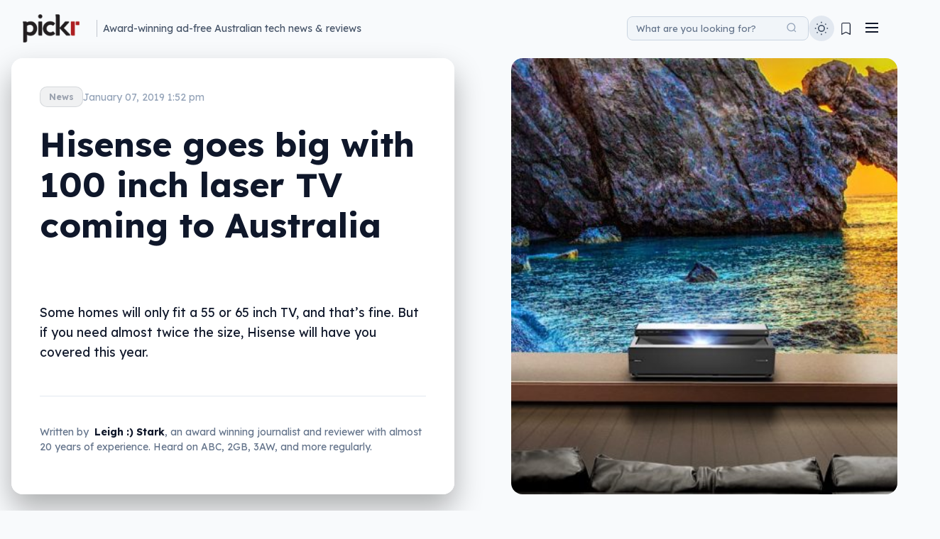

--- FILE ---
content_type: text/css
request_url: https://www.pickr.com.au/wp-content/themes/pickrc/style.css?ver=1769125760
body_size: 6993
content:
/*
Theme Name: Pickr at 10
Theme URI: https://www.pickr.com.au
Author: pickr.com.au
Author URI: https://www.pickr.com.au
Description: A modern tech news WordPress theme inspired by contemporary design trends. Features dark/light mode, animated components, and a beautiful blog layout. 
Version: 2.2.8
Updates: Improving the Good, Better, Best block. Mobile fixes for class pickr-pick-icon-right. Fixes for the Pickr 25 header.  Hover state improvements for the footer menu. Pricing fixes in reviews. Fixed the sidebar widget sizing.  
License: GNU General Public License v2 or later
License URI: http://www.gnu.org/licenses/gpl-2.0.html
Text Domain: pickr
Tags: blog, news, tech, modern, dark-mode, responsive, custom-menu, featured-images
*/

/* Reset and Base Styles */
* {
    margin: 0;
    padding: 0;
    box-sizing: border-box;
}

:root {
    --color-slate-50: #f8fafc;
    --color-slate-100: #f1f5f9;
    --color-slate-200: #e2e8f0;
    --color-slate-300: #cbd5e1;
    --color-slate-400: #94a3b8;
    --color-slate-500: #64748b;
    --color-slate-600: #475569;
    --color-slate-700: #334155;
    --color-slate-800: #1e293b;
    --color-slate-900: #0f172a;
    --color-blue-400: #60a5fa;
    --color-blue-500: #3b82f6;
    --color-blue-600: #2563eb;
    --color-purple-400: #a78bfa;
    --color-purple-500: #8b5cf6;
    --color-purple-600: #7c3aed;
    --gradient-blue-purple: linear-gradient(to right, #3b82f6, #8b5cf6);
    --transition-base: all 0.3s ease;
}

body {
    font-family: -apple-system, BlinkMacSystemFont, 'Segoe UI', Roboto, 'Helvetica Neue', Arial, sans-serif;
    line-height: 1.6;
    color: var(--color-text);
    background-color: var(--color-background);
    transition: background-color 0.3s ease, color 0.3s ease;
}

/* Typography */
h1, h2, h3, h4, h5, h6 {
    font-weight: 700;
    line-height: 1.2;
    margin-bottom: 1rem;
}

h1 { font-size: 3rem; }
h2 { font-size: 2.5rem; }
h3 { font-size: 2rem; }
h4 { font-size: 1.5rem; }
h5 { font-size: 1.25rem; }
h6 { font-size: 1rem; }

p {
    margin-top: 1rem;
    margin-bottom: 1rem;
}

/* Verse Block - WordPress Verse formatting */
.wp-block-verse,
pre.wp-block-verse {
    position: relative;
    padding: 1.5rem;
    margin: 2rem 0;
    font-size: 1.0rem;
    font-style: italic;
    border-radius: 1rem;
    border: 1px solid var(--color-accent);
    overflow: hidden;
    white-space: pre-wrap;
    word-wrap: break-word;
    color: inherit;
}

/* Background with accent color opacity */
.wp-block-verse::after,
pre.wp-block-verse::after {
    content: '';
    position: absolute;
    top: 0;
    left: 0;
    right: 0;
    bottom: 0;
    background-color: var(--color-accent);
    opacity: 0.1;
    z-index: -1;
    border-radius: 1rem;
}

/* Lists */
ul, ol {
    margin: 1rem 0;
    padding-left: 2rem;
}

ul {
    list-style-type: disc;
}

ol {
    list-style-type: decimal;
}

li {
    margin: 0.5rem 0;
}

/* Nested lists */
ul ul, ol ol, ul ol, ol ul {
    margin-top: 0.5rem;
    margin-bottom: 0.5rem;
}

a {
    color: inherit;
    text-decoration: none;
    transition: var(--transition-base);
}

a {
    color: var(--color-links);
}

a:hover {
    color: var(--color-links-hover);
}

a:visited {
    color: var(--color-links-visited);
}

/* Container */
.container {
    max-width: 1280px;
    margin: 0 auto;
    padding: 0 1rem;
}

@media (min-width: 640px) {
    .container { padding: 0 1.5rem; }
}

@media (min-width: 1024px) {
    .container { padding: 0 2rem; }
}

/* Utilities */
.text-gradient {
    background: var(--gradient-blue-purple);
    -webkit-background-clip: text;
    -webkit-text-fill-color: transparent;
    background-clip: text;
}

.gradient-line {
    width: 80px;
    height: 4px;
    background: linear-gradient(to right, var(--color-accent), var(--color-links));
    border-radius: 9999px;
    margin: 0.5rem 0;
}

/* Loading Spinner */
.spinner {
    border: 3px solid rgba(59, 130, 246, 0.2);
    border-top-color: var(--color-blue-500);
    border-radius: 50%;
    width: 48px;
    height: 48px;
    animation: spin 1s linear infinite;
}

@keyframes spin {
    to { transform: rotate(360deg); }
}

/* Stylish Card Post List Styles */
/* Override .blog-main flex display for stylish card layout */
.blog-main.pickrc-post-list-style-stylish-card {
    display: grid !important;
    grid-template-columns: 1fr;
    gap: 1.5rem;
    padding: 1rem 0;
    flex-direction: unset;
    width: 100%;
    max-width: 100%;
    box-sizing: border-box;
    min-width: 0;
    align-items: start;
}

@media (min-width: 640px) {
    .blog-main.pickrc-post-list-style-stylish-card {
        grid-template-columns: repeat(2, 1fr);
    }
}

@media (min-width: 768px) {
    .blog-main.pickrc-post-list-style-stylish-card {
        gap: 2rem;
    }
}

/* Column controls - default to 3 columns on desktop if not specified */
@media (min-width: 1024px) {
    .blog-main.pickrc-post-list-style-stylish-card {
        grid-template-columns: repeat(3, 1fr);
    }
    
    .blog-main.pickrc-post-list-style-stylish-card[data-columns="1"] {
        grid-template-columns: 1fr;
    }
    
    .blog-main.pickrc-post-list-style-stylish-card[data-columns="2"] {
        grid-template-columns: repeat(2, 1fr);
    }
    
    .blog-main.pickrc-post-list-style-stylish-card[data-columns="3"] {
        grid-template-columns: repeat(3, 1fr);
    }
    
    .blog-main.pickrc-post-list-style-stylish-card[data-columns="4"] {
        grid-template-columns: repeat(4, 1fr);
    }
    
    .blog-main.pickrc-post-list-style-stylish-card[data-columns="5"] {
        grid-template-columns: repeat(5, 1fr);
    }
    
    .blog-main.pickrc-post-list-style-stylish-card[data-columns="6"] {
        grid-template-columns: repeat(6, 1fr);
    }
}

/* Ensure grid items respect column widths */
.blog-main.pickrc-post-list-style-stylish-card > * {
    min-width: 0;
    max-width: 100%;
    box-sizing: border-box;
    align-self: start;
}

/* Adjust card sizing for more columns */
@media (min-width: 1024px) {
    .blog-main.pickrc-post-list-style-stylish-card[data-columns="4"] .blog-card-stylish,
    .blog-main.pickrc-post-list-style-stylish-card[data-columns="5"] .blog-card-stylish,
    .blog-main.pickrc-post-list-style-stylish-card[data-columns="6"] .blog-card-stylish {
        min-height: 350px;
    }
    
    .blog-main.pickrc-post-list-style-stylish-card[data-columns="4"] .blog-card-stylish-title,
    .blog-main.pickrc-post-list-style-stylish-card[data-columns="5"] .blog-card-stylish-title,
    .blog-main.pickrc-post-list-style-stylish-card[data-columns="6"] .blog-card-stylish-title {
        font-size: 1.25rem;
    }
}

/* Page List - Stylish Card Styles */
.blog-main.pickrc-page-list-style-stylish-card {
    display: grid !important;
    grid-template-columns: 1fr;
    gap: 1.5rem;
    padding: 1rem 0;
    flex-direction: unset;
    width: 100%;
    max-width: 100%;
    box-sizing: border-box;
    min-width: 0;
    align-items: start;
}

@media (min-width: 640px) {
    .blog-main.pickrc-page-list-style-stylish-card {
        grid-template-columns: repeat(2, 1fr);
    }
}

@media (min-width: 768px) {
    .blog-main.pickrc-page-list-style-stylish-card {
        gap: 2rem;
    }
}

/* Column controls - default to 3 columns on desktop if not specified */
@media (min-width: 1024px) {
    .blog-main.pickrc-page-list-style-stylish-card {
        grid-template-columns: repeat(3, 1fr);
    }
    
    .blog-main.pickrc-page-list-style-stylish-card[data-columns="1"] {
        grid-template-columns: 1fr;
    }
    
    .blog-main.pickrc-page-list-style-stylish-card[data-columns="2"] {
        grid-template-columns: repeat(2, 1fr);
    }
    
    .blog-main.pickrc-page-list-style-stylish-card[data-columns="3"] {
        grid-template-columns: repeat(3, 1fr);
    }
    
    .blog-main.pickrc-page-list-style-stylish-card[data-columns="4"] {
        grid-template-columns: repeat(4, 1fr);
    }
    
    .blog-main.pickrc-page-list-style-stylish-card[data-columns="5"] {
        grid-template-columns: repeat(5, 1fr);
    }
    
    .blog-main.pickrc-page-list-style-stylish-card[data-columns="6"] {
        grid-template-columns: repeat(6, 1fr);
    }
}

/* Ensure grid items respect column widths */
.blog-main.pickrc-page-list-style-stylish-card > * {
    min-width: 0;
    max-width: 100%;
    box-sizing: border-box;
    align-self: start;
}

/* Adjust card sizing for more columns */
@media (min-width: 1024px) {
    .blog-main.pickrc-page-list-style-stylish-card[data-columns="4"] .blog-card-stylish,
    .blog-main.pickrc-page-list-style-stylish-card[data-columns="5"] .blog-card-stylish,
    .blog-main.pickrc-page-list-style-stylish-card[data-columns="6"] .blog-card-stylish {
        min-height: 350px;
    }
    
    .blog-main.pickrc-page-list-style-stylish-card[data-columns="4"] .blog-card-stylish-title,
    .blog-main.pickrc-page-list-style-stylish-card[data-columns="5"] .blog-card-stylish-title,
    .blog-main.pickrc-page-list-style-stylish-card[data-columns="6"] .blog-card-stylish-title {
        font-size: 1.25rem;
    }
}

.blog-card-stylish {
    position: relative;
    width: 100%;
    max-width: 100%;
    border-radius: 12px;
    overflow: hidden;
    aspect-ratio: 4 / 5;
    min-height: 400px;
    min-width: 0;
    box-sizing: border-box;
    margin-top: 0 !important;
    padding-bottom: 0 !important;
    border-bottom: none !important;
}

.blog-card-stylish-link {
    display: block;
    position: relative;
    width: 100%;
    max-width: 100%;
    height: 100%;
    background-size: cover;
    background-position: center;
    background-repeat: no-repeat;
    text-decoration: none;
    color: #ffffff;
    border-radius: 12px;
    overflow: hidden;
    box-sizing: border-box;
}

.blog-card-stylish-gradient {
    position: absolute;
    bottom: 0;
    left: 0;
    right: 0;
    height: 70%;
    background: linear-gradient(to top, rgba(0, 0, 0, 0.85) 0%, rgba(0, 0, 0, 0.5) 50%, rgba(0, 0, 0, 0) 100%);
    pointer-events: none;
}

.blog-card-stylish-content {
    position: absolute;
    bottom: 0;
    left: 0;
    right: 0;
    padding: 1.5rem;
    z-index: 2;
    display: flex;
    flex-direction: column;
    justify-content: flex-end;
    gap: 0.75rem;
    min-height: 45%;
}

.blog-card-stylish-category {
    margin-bottom: 0.25rem;
}

.blog-card-stylish-category .category-badge {
    display: inline-block;
    padding: 0.375rem 0.75rem;
    background-color: rgba(255, 255, 255, 0.2);
    backdrop-filter: blur(8px);
    border-radius: 9999px;
    font-size: 0.75rem;
    font-weight: 600;
    text-transform: uppercase;
    letter-spacing: 0.05em;
    color: #ffffff;
    border: 1px solid rgba(255, 255, 255, 0.3);
}

.blog-card-stylish-title {
    font-size: 1.5rem;
    font-weight: 700;
    line-height: 1.3;
    color: #ffffff;
    margin: 0;
    text-shadow: 0 2px 8px rgba(0, 0, 0, 0.3);
}

@media (min-width: 768px) {
    .blog-card-stylish-title {
        font-size: 1.75rem;
    }
}

.blog-card-stylish-excerpt {
    font-size: 0.9375rem;
    line-height: 1.5;
    color: #ffffff !important;
    margin: 0;
    display: -webkit-box;
    -webkit-line-clamp: 2;
    line-clamp: 2;
    -webkit-box-orient: vertical;
    overflow: hidden;
    text-shadow: 0 1px 4px rgba(0, 0, 0, 0.3);
}

.blog-card-stylish-link .blog-card-stylish-excerpt {
    color: #ffffff !important;
}

.blog-card-stylish-meta {
    margin-top: auto;
    padding-top: 0.5rem;
}

.blog-card-stylish-author-date {
    font-size: 0.875rem;
    color: rgba(255, 255, 255, 0.9);
    text-shadow: 0 1px 4px rgba(0, 0, 0, 0.3);
}

.blog-card-stylish-rating {
    position: absolute;
    bottom: 1.5rem;
    right: 1.5rem;
    display: flex;
    align-items: center;
    gap: 0.25rem;
    background-color: rgba(0, 0, 0, 0.4);
    backdrop-filter: blur(8px);
    padding: 0.375rem 0.625rem;
    border-radius: 9999px;
    z-index: 3;
}

.stylish-rating-star {
    color: #fbbf24;
    font-size: 1rem;
    line-height: 1;
}

.stylish-rating-value {
    font-size: 0.875rem;
    font-weight: 600;
    color: #ffffff;
}


/* Fallback for posts without featured image */
.blog-card-stylish-no-image {
    background: linear-gradient(135deg, var(--color-slate-700) 0%, var(--color-slate-900) 100%);
}

.blog-card-stylish-no-image .blog-card-stylish-gradient {
    display: none;
}

/* Hover effects */
.blog-card-stylish-link {
    transition: transform 0.3s ease, box-shadow 0.3s ease;
}

.blog-card-stylish-link:hover {
    transform: translateY(-4px);
    box-shadow: 0 12px 24px rgba(0, 0, 0, 0.3);
}

.blog-card-stylish-link:hover .blog-card-stylish-gradient {
    background: linear-gradient(to top, rgba(0, 0, 0, 0.95) 0%, rgba(0, 0, 0, 0.6) 50%, rgba(0, 0, 0, 0) 100%);
}

/* Stylish Square Post List Styles */
/* Override .blog-main flex display for stylish square layout */
.blog-main.pickrc-post-list-style-stylish-square {
    display: grid !important;
    grid-template-columns: 1fr;
    gap: 1.5rem;
    padding: 1rem 0;
    flex-direction: unset;
    width: 100%;
    max-width: 100%;
    box-sizing: border-box;
    min-width: 0;
    align-items: start;
}

@media (min-width: 640px) {
    .blog-main.pickrc-post-list-style-stylish-square {
        grid-template-columns: repeat(2, 1fr);
    }
}

@media (min-width: 768px) {
    .blog-main.pickrc-post-list-style-stylish-square {
        gap: 2rem;
    }
}

/* Column controls - default to 3 columns on desktop if not specified */
@media (min-width: 1024px) {
    .blog-main.pickrc-post-list-style-stylish-square {
        grid-template-columns: repeat(3, 1fr);
    }
    
    .blog-main.pickrc-post-list-style-stylish-square[data-columns="1"] {
        grid-template-columns: 1fr;
    }
    
    .blog-main.pickrc-post-list-style-stylish-square[data-columns="2"] {
        grid-template-columns: repeat(2, 1fr);
    }
    
    .blog-main.pickrc-post-list-style-stylish-square[data-columns="3"] {
        grid-template-columns: repeat(3, 1fr);
    }
    
    .blog-main.pickrc-post-list-style-stylish-square[data-columns="4"] {
        grid-template-columns: repeat(4, 1fr);
    }
    
    .blog-main.pickrc-post-list-style-stylish-square[data-columns="5"] {
        grid-template-columns: repeat(5, 1fr);
    }
    
    .blog-main.pickrc-post-list-style-stylish-square[data-columns="6"] {
        grid-template-columns: repeat(6, 1fr);
    }
}

/* Ensure grid items respect column widths */
.blog-main.pickrc-post-list-style-stylish-square > * {
    min-width: 0;
    max-width: 100%;
    box-sizing: border-box;
    align-self: start;
}

/* Adjust card sizing for more columns */
@media (min-width: 1024px) {
    .blog-main.pickrc-post-list-style-stylish-square[data-columns="4"] .blog-card-stylish-square,
    .blog-main.pickrc-post-list-style-stylish-square[data-columns="5"] .blog-card-stylish-square,
    .blog-main.pickrc-post-list-style-stylish-square[data-columns="6"] .blog-card-stylish-square {
        min-height: 300px;
    }
    
    .blog-main.pickrc-post-list-style-stylish-square[data-columns="4"] .blog-card-stylish-square-title,
    .blog-main.pickrc-post-list-style-stylish-square[data-columns="5"] .blog-card-stylish-square-title,
    .blog-main.pickrc-post-list-style-stylish-square[data-columns="6"] .blog-card-stylish-square-title {
        font-size: 1.25rem;
    }
}

/* Page List - Stylish Square Styles */
.blog-main.pickrc-page-list-style-stylish-square {
    display: grid !important;
    grid-template-columns: 1fr;
    gap: 1.5rem;
    padding: 1rem 0;
    flex-direction: unset;
    width: 100%;
    max-width: 100%;
    box-sizing: border-box;
    min-width: 0;
    align-items: start;
}

@media (min-width: 640px) {
    .blog-main.pickrc-page-list-style-stylish-square {
        grid-template-columns: repeat(2, 1fr);
    }
}

@media (min-width: 768px) {
    .blog-main.pickrc-page-list-style-stylish-square {
        gap: 2rem;
    }
}

/* Column controls - default to 3 columns on desktop if not specified */
@media (min-width: 1024px) {
    .blog-main.pickrc-page-list-style-stylish-square {
        grid-template-columns: repeat(3, 1fr);
    }
    
    .blog-main.pickrc-page-list-style-stylish-square[data-columns="1"] {
        grid-template-columns: 1fr;
    }
    
    .blog-main.pickrc-page-list-style-stylish-square[data-columns="2"] {
        grid-template-columns: repeat(2, 1fr);
    }
    
    .blog-main.pickrc-page-list-style-stylish-square[data-columns="3"] {
        grid-template-columns: repeat(3, 1fr);
    }
    
    .blog-main.pickrc-page-list-style-stylish-square[data-columns="4"] {
        grid-template-columns: repeat(4, 1fr);
    }
    
    .blog-main.pickrc-page-list-style-stylish-square[data-columns="5"] {
        grid-template-columns: repeat(5, 1fr);
    }
    
    .blog-main.pickrc-page-list-style-stylish-square[data-columns="6"] {
        grid-template-columns: repeat(6, 1fr);
    }
}

/* Ensure grid items respect column widths */
.blog-main.pickrc-page-list-style-stylish-square > * {
    min-width: 0;
    max-width: 100%;
    box-sizing: border-box;
    align-self: start;
}

/* Adjust card sizing for more columns */
@media (min-width: 1024px) {
    .blog-main.pickrc-page-list-style-stylish-square[data-columns="4"] .blog-card-stylish-square,
    .blog-main.pickrc-page-list-style-stylish-square[data-columns="5"] .blog-card-stylish-square,
    .blog-main.pickrc-page-list-style-stylish-square[data-columns="6"] .blog-card-stylish-square {
        min-height: 300px;
    }
    
    .blog-main.pickrc-page-list-style-stylish-square[data-columns="4"] .blog-card-stylish-square-title,
    .blog-main.pickrc-page-list-style-stylish-square[data-columns="5"] .blog-card-stylish-square-title,
    .blog-main.pickrc-page-list-style-stylish-square[data-columns="6"] .blog-card-stylish-square-title {
        font-size: 1.25rem;
    }
}

.blog-card-stylish-square {
    position: relative;
    width: 100%;
    max-width: 100%;
    border-radius: 12px;
    overflow: hidden;
    aspect-ratio: 1 / 1;
    min-height: 300px;
    min-width: 0;
    box-sizing: border-box;
    margin-top: 0 !important;
    padding-bottom: 0 !important;
    border-bottom: none !important;
}

.blog-card-stylish-square-link {
    display: block;
    position: relative;
    width: 100%;
    max-width: 100%;
    height: 100%;
    background-size: cover;
    background-position: center;
    background-repeat: no-repeat;
    text-decoration: none;
    color: #ffffff !important;
    border-radius: 12px;
    overflow: hidden;
    box-sizing: border-box;
}

.blog-card-stylish-square-gradient {
    position: absolute;
    bottom: 0;
    left: 0;
    right: 0;
    height: 70%;
    background: linear-gradient(to top, rgba(0, 0, 0, 0.85) 0%, rgba(0, 0, 0, 0.5) 50%, rgba(0, 0, 0, 0) 100%);
    pointer-events: none;
}

.blog-card-stylish-square-content {
    position: absolute;
    bottom: 0;
    left: 0;
    right: 0;
    padding: 1.5rem;
    z-index: 2;
    display: flex;
    flex-direction: column;
    justify-content: flex-end;
    gap: 0.75rem;
}

.blog-card-stylish-square-category {
    position: absolute;
    top: 1.5rem;
    left: 1.5rem;
    z-index: 3;
}

.blog-card-stylish-square-category .category-badge {
    display: inline-block;
    font-size: 0.75rem;
    font-weight: 600;
    text-transform: uppercase;
    letter-spacing: 0.05em;
    color: #ffffff !important;
    text-shadow: 0 2px 8px rgba(0, 0, 0, 0.5);
    background: none;
    border: none;
    padding: 0;
    border-radius: 0;
    backdrop-filter: none;
}

.blog-card-stylish-square-title {
    font-size: 1.5rem;
    font-weight: 700;
    line-height: 1.3;
    color: #ffffff !important;
    margin: 0;
    text-shadow: 0 2px 8px rgba(0, 0, 0, 0.3);
    max-width: 80%;
}

@media (min-width: 768px) {
    .blog-card-stylish-square-title {
        font-size: 1.75rem;
    }
}

.blog-card-stylish-square-reading-time {
    position: absolute;
    bottom: 1.5rem;
    right: 1.5rem;
    display: flex;
    align-items: center;
    gap: 0.375rem;
    background-color: rgba(0, 0, 0, 0.4);
    backdrop-filter: blur(8px);
    padding: 0.375rem 0.625rem;
    border-radius: 9999px;
    z-index: 3;
}

.blog-card-stylish-square-reading-time svg {
    color: #ffffff !important;
    flex-shrink: 0;
}

.stylish-reading-time-value {
    font-size: 0.875rem;
    font-weight: 600;
    color: #ffffff !important;
}

/* Date display for Page List blocks in Stylish Square */
.blog-card-stylish-square-date {
    font-size: 0.75rem;
    color: rgba(255, 255, 255, 0.85);
    margin-top: 0.5rem;
    line-height: 1.4;
}

.blog-card-stylish-square-date .last-updated-label {
    font-weight: 500;
    opacity: 0.9;
}

.blog-card-stylish-square-date .stylish-square-date-value,
.blog-card-stylish-square-date .stylish-square-time-value {
    opacity: 0.85;
}

/* Fallback for posts without featured image */
.blog-card-stylish-square-no-image {
    background: linear-gradient(135deg, var(--color-slate-700) 0%, var(--color-slate-900) 100%);
}

.blog-card-stylish-square-no-image .blog-card-stylish-square-gradient {
    display: none;
}

/* Hover effects */
.blog-card-stylish-square-link {
    transition: transform 0.3s ease, box-shadow 0.3s ease;
}

.blog-card-stylish-square-link:hover {
    transform: translateY(-4px);
    box-shadow: 0 12px 24px rgba(0, 0, 0, 0.3);
}

.blog-card-stylish-square-link:hover .blog-card-stylish-square-gradient {
    background: linear-gradient(to top, rgba(0, 0, 0, 0.95) 0%, rgba(0, 0, 0, 0.6) 50%, rgba(0, 0, 0, 0) 100%);
}

/* Product Listing Card Styles */
.blog-card-stylish-square-rating-top {
    position: absolute;
    top: 1.5rem;
    right: 1.5rem;
    display: flex;
    align-items: center;
    gap: 0.25rem;
    background-color: rgba(0, 0, 0, 0.4);
    backdrop-filter: blur(8px);
    padding: 0.375rem 0.625rem;
    border-radius: 9999px;
    z-index: 3;
}

.blog-card-stylish-square-rating-top .pickrc-star-rating {
    display: flex;
    align-items: center;
    gap: 0.125rem;
}

.blog-card-stylish-square-rating-top .pickrc-star {
    display: inline-flex;
    align-items: center;
    line-height: 1;
}

.blog-card-stylish-square-rating-top .pickrc-star svg {
    width: 14px;
    height: 14px;
    color: var(--color-accent);
}

.blog-card-stylish-square-rating-top .pickrc-star-filled svg {
    color: var(--color-accent);
    fill: var(--color-accent);
}

.blog-card-stylish-square-rating-top .pickrc-star-empty svg {
    color: rgba(255, 255, 255, 0.3);
    fill: rgba(255, 255, 255, 0.3);
}

.blog-card-stylish-square-date {
    margin-top: 0.5rem;
}

.stylish-date-value {
    font-size: 0.875rem;
    color: rgba(255, 255, 255, 0.9);
    text-shadow: 0 1px 4px rgba(0, 0, 0, 0.3);
}

/* Card Blog Right Image Post List Styles */
/* Override .blog-main flex display for card blog right image layout */
.blog-main.pickrc-post-list-style-card-blog-right-image {
    display: flex !important;
    flex-direction: column;
    gap: 1.5rem;
    padding: 1rem 0;
    width: 100%;
    max-width: 100%;
    box-sizing: border-box;
}

@media (min-width: 768px) {
    .blog-main.pickrc-post-list-style-card-blog-right-image {
        gap: 2rem;
    }
}

/* Ensure items respect container */
.blog-main.pickrc-post-list-style-card-blog-right-image > * {
    min-width: 0;
    max-width: 100%;
    box-sizing: border-box;
}

.blog-card-card-right-image {
    position: relative;
    width: 100%;
    max-width: 100%;
    border-radius: 10px;
    overflow: hidden;
    background-color: var(--color-background);
    box-shadow: 0 2px 8px rgba(0, 0, 0, 0.08);
    transition: box-shadow 0.3s ease, transform 0.3s ease;
    margin-top: 0 !important;
    padding-bottom: 0 !important;
    border-bottom: none !important;
    min-width: 0;
    box-sizing: border-box;
    display: block;
}

.blog-card-card-right-image:hover {
    box-shadow: 0 4px 16px rgba(0, 0, 0, 0.12);
    transform: translateY(-2px);
}

.blog-card-card-right-image-link {
    text-decoration: none;
    color: inherit;
}

.blog-card-card-right-image-image-link {
    display: block;
    text-decoration: none;
    color: inherit;
    flex-shrink: 0;
    width: 100%;
    height: 100%;
}

/* Mobile: Image appears first */
@media (max-width: 639px) {
    .blog-card-card-right-image-wrapper .blog-card-card-right-image-image-link {
        order: -1 !important;
    }
}

@media (min-width: 640px) {
    .blog-card-card-right-image-image-link {
        width: 40%;
        order: 2; /* Image moves to right for tablet+ */
    }
}

.blog-card-card-right-image-wrapper {
    display: flex;
    flex-direction: column;
    width: 100%;
    min-height: 200px;
    box-sizing: border-box;
}

/* Tablet and above: keep two-column layout */
@media (min-width: 640px) {
    .blog-card-card-right-image-wrapper {
        flex-direction: row;
        min-height: 280px;
    }
}

.blog-card-card-right-image-content {
    flex: 1;
    padding: 1.5rem;
    display: flex;
    flex-direction: column;
    justify-content: space-between;
    min-width: 0;
    box-sizing: border-box;
    width: 100%;
    overflow: hidden;
    word-wrap: break-word;
    overflow-wrap: break-word;
}

/* Mobile: Content appears after image */
@media (max-width: 639px) {
    .blog-card-card-right-image-wrapper .blog-card-card-right-image-content {
        order: 0 !important;
    }
}

@media (min-width: 640px) {
    .blog-card-card-right-image-content {
        padding: 2rem;
        width: 60%;
        flex: 0 0 60%;
        order: 1; /* Content moves to left for tablet+ */
    }
}

.blog-card-card-right-image-title {
    font-size: 1.5rem;
    font-weight: 700;
    line-height: 1.3;
    margin: 0 0 1rem 0;
    color: var(--color-text);
    word-wrap: break-word;
    overflow-wrap: break-word;
    min-width: 0;
}

.blog-card-card-right-image-title .blog-card-card-right-image-link {
    color: inherit;
    text-decoration: none;
}

.blog-card-card-right-image-title .blog-card-card-right-image-link:hover {
    color: var(--color-links-hover);
}

@media (min-width: 768px) {
    .blog-card-card-right-image-title {
        font-size: 1.75rem;
    }
}

/* Description/Excerpt styles - no longer inside link, so no link color inheritance */
.blog-card-card-right-image .blog-card-excerpt-wrapper {
    margin-bottom: 0;
    margin-top: 0;
    margin-bottom: 1.5rem;
}

.blog-card-card-right-image .blog-card-excerpt {
    font-size: 0.9375rem;
    line-height: 1.6;
    color: var(--color-text);
    display: -webkit-box;
    -webkit-line-clamp: 2;
    line-clamp: 2;
    -webkit-box-orient: vertical;
    overflow: hidden;
}

.blog-card-card-right-image-meta {
    display: flex;
    align-items: center;
    flex-wrap: wrap;
    gap: 0.5rem;
    font-size: 0.875rem;
    color: var(--color-slate-500);
    margin-top: auto;
}

body:not(.light-mode) .blog-card-card-right-image-meta {
    color: var(--color-slate-400);
}

.blog-card-card-right-image-author,
.blog-card-card-right-image-date,
.blog-card-card-right-image-read-time,
.blog-card-card-right-image-rating {
    display: inline-flex;
    align-items: center;
    gap: 0.375rem;
}

.blog-card-card-right-image-author svg,
.blog-card-card-right-image-read-time svg,
.blog-card-card-right-image-rating svg {
    flex-shrink: 0;
    width: 16px;
    height: 16px;
}

.blog-card-card-right-image-separator {
    color: var(--color-slate-400);
    margin: 0 0.25rem;
}

body:not(.light-mode) .blog-card-card-right-image-separator {
    color: var(--color-slate-500);
}

@media (max-width: 639px) {
    .blog-card-card-right-image-separator {
        display: none;
    }
}

.blog-card-card-right-image-rating svg {
    color: var(--color-accent);
    fill: var(--color-accent);
}

.blog-card-card-right-image-image {
    position: relative;
    width: 100%;
    height: 200px;
    overflow: hidden;
    flex-shrink: 0;
    box-sizing: border-box;
    border-top-left-radius: 10px;
    border-top-right-radius: 10px;
    border-bottom-left-radius: 0;
    border-bottom-right-radius: 0;
}

@media (min-width: 640px) {
    .blog-card-card-right-image-image {
        width: 100%;
        height: 100%;
        min-height: 280px;
        border-top-right-radius: 10px;
        border-bottom-right-radius: 10px;
        border-top-left-radius: 0;
        border-bottom-left-radius: 0;
    }
}

.blog-card-card-right-image-img {
    width: 100%;
    height: 100%;
    object-fit: cover;
    display: block;
}

.blog-card-card-right-image-category {
    position: absolute;
    top: 1rem;
    right: 1rem;
    z-index: 2;
    max-width: calc(100% - 2rem);
    box-sizing: border-box;
    left: auto;
}

.blog-card-card-right-image-category .category-badge {
    padding: 0.375rem 0.75rem;
    background-color: rgba(255, 255, 255, 0.95);
    backdrop-filter: blur(8px);
    border-radius: 6px;
    color: var(--color-slate-900);
    box-shadow: 0 2px 4px rgba(0, 0, 0, 0.1);
    white-space: nowrap;
    overflow: hidden;
    text-overflow: ellipsis;
    max-width: min(100%, 200px);
    border: none;
}

.blog-card-card-right-image-category .category-badge-purple,
.blog-card-card-right-image-category .category-badge-blue,
.blog-card-card-right-image-category .category-badge-green,
.blog-card-card-right-image-category .category-badge-red,
.blog-card-card-right-image-category .category-badge-yellow,
.blog-card-card-right-image-category .category-badge-indigo,
.blog-card-card-right-image-category .category-badge-gray {
    background-color: rgba(255, 255, 255, 0.95);
    border: none;
    color: var(--color-slate-900);
}

@media (max-width: 639px) {
    .blog-card-card-right-image-category {
        top: 0.75rem;
        left: 0.75rem;
        right: auto;
        max-width: calc(100% - 1.5rem);
        width: auto;
    }
    
    .blog-card-card-right-image-category .category-badge {
        padding: 0.25rem 0.5rem;
        font-size: 0.6875rem;
        max-width: 100%;
        width: auto;
    }
}

/* Hover effects */
.blog-card-card-right-image-image-link:hover .blog-card-card-right-image-img {
    transform: scale(1.05);
    transition: transform 0.3s ease;
}

/* Fallback for posts without featured image - handled by template structure */

/* Pickr Recommendation Styles */
/* Mobile: Limit image width to 120px and maintain alignment */
@media (max-width: 767px) {
    .pickr-recommendation img {
        max-width: 120px !important;
        width: auto !important;
        height: auto !important;
    }
    
    /* Maintain right alignment - check if parent or element has text-align: right */
    .pickr-recommendation[style*="text-align: right"],
    .pickr-recommendation[style*="text-align:right"],
    .pickr-recommendation[style*="text-align: right;"],
    .pickr-recommendation[style*="text-align:right;"] {
        display: flex;
        justify-content: flex-end;
    }
    
    /* If parent has text-align: right, ensure image container respects it */
    [style*="text-align: right"] .pickr-recommendation,
    [style*="text-align:right"] .pickr-recommendation {
        display: flex;
        justify-content: flex-end;
    }
    
    /* Default: if no explicit alignment, assume right alignment as mentioned */
    .pickr-recommendation {
        display: flex;
        justify-content: flex-end;
    }
}

/* Circular Audio Player Styles */
.pickrc-audio-player-wrapper {
    display: inline-flex;
    align-items: center;
    justify-content: center;
}

.pickrc-circular-audio-player {
    position: relative;
    width: 60px;
    height: 60px;
    display: flex;
    align-items: center;
    justify-content: center;
    cursor: pointer;
}

.pickrc-audio-progress-ring {
    position: absolute;
    top: 0;
    left: 0;
    transform: rotate(-90deg);
    transform-origin: center;
}

.pickrc-audio-progress-bg {
    stroke: var(--color-slate-300);
    opacity: 0.3;
}

body:not(.light-mode) .pickrc-audio-progress-bg {
    stroke: var(--color-slate-600);
}

.pickrc-audio-progress-bar {
    transition: stroke-dashoffset 0.1s linear;
    stroke-linecap: round;
}

.pickrc-audio-play-button {
    position: relative;
    z-index: 2;
    width: 60px;
    height: 60px;
    border-radius: 50%;
    border: none;
    background: transparent;
    display: flex;
    align-items: center;
    justify-content: center;
    cursor: pointer;
    color: var(--color-text);
    transition: all 0.3s ease;
    padding: 0;
    margin: 0;
}

.pickrc-audio-play-button svg {
    display: block;
    width: 20px;
    height: 20px;
    fill: currentColor;
}

.pickrc-audio-play-button:hover {
    transform: scale(1.1);
}

.pickrc-audio-play-button:focus {
    outline: 2px solid var(--color-blue-500);
    outline-offset: 2px;
}

.pickrc-audio-play-icon,
.pickrc-audio-pause-icon {
    position: absolute;
    top: 50%;
    left: 50%;
    transform: translate(-50%, -50%);
}

/* Desktop: Position in share system */
@media (min-width: 1024px) {
    .pickrc-audio-player-wrapper.pickrc-audio-player-desktop {
        display: inline-flex;
        margin-top: 1rem;
    }
    
    .pickrc-audio-player-wrapper.pickrc-audio-player-mobile {
        display: none !important;
    }
}

/* Mobile: Floating sticky player (includes landscape mobile and tablets) */
@media (max-width: 1023px) {
    .pickrc-audio-player-wrapper.pickrc-audio-player-desktop {
        display: none !important;
    }
    
    .pickrc-audio-player-wrapper.pickrc-audio-player-mobile {
        position: fixed;
        bottom: 1.5rem;
        z-index: 1000;
        background: var(--color-background);
        border-radius: 50%;
        box-shadow: 0 4px 12px rgba(0, 0, 0, 0.15);
        padding: 0.5rem;
        transition: all 0.3s ease;
    }
    
    /* Bottom Right (default) */
    .pickrc-audio-player-wrapper.pickrc-audio-player-mobile-bottom-right {
        right: 1.5rem;
        left: auto;
    }
    
    /* Bottom Left */
    .pickrc-audio-player-wrapper.pickrc-audio-player-mobile-bottom-left {
        left: 1.5rem;
        right: auto;
    }
    
    /* Off - Hidden */
    .pickrc-audio-player-wrapper.pickrc-audio-player-mobile-off {
        display: none !important;
    }
    
    body:not(.light-mode) .pickrc-audio-player-wrapper.pickrc-audio-player-mobile {
        background: var(--color-slate-800);
        box-shadow: 0 4px 12px rgba(0, 0, 0, 0.4);
    }
    
    body.light-mode .pickrc-audio-player-wrapper.pickrc-audio-player-mobile {
        background: var(--color-background);
        box-shadow: 0 4px 12px rgba(0, 0, 0, 0.15);
    }
    
    .pickrc-audio-player-wrapper.pickrc-audio-player-mobile:hover {
        transform: scale(1.05);
        box-shadow: 0 6px 16px rgba(0, 0, 0, 0.2);
    }
    
    body:not(.light-mode) .pickrc-audio-player-wrapper.pickrc-audio-player-mobile:hover {
        box-shadow: 0 6px 16px rgba(0, 0, 0, 0.5);
    }
}

/* YouTube Video Preview Styles for Blog Cards */
.youtube-card-preview-wrapper {
    position: relative;
    width: 100%;
    height: 100%;
    overflow: hidden;
    background-color: #000;
}

.youtube-card-preview {
    position: absolute;
    top: 50%;
    left: 50%;
    transform: translate(-50%, -50%);
    /* Make iframe large enough to cover container - use viewport-based units for reliable coverage */
    /* Start with height-based calculation (for tall containers) */
    width: 177.78vh; /* 16:9 aspect ratio based on viewport height */
    height: 100vh;
    min-width: 100%;
    min-height: 100%;
    border: none;
    pointer-events: none;
}

/* For wider containers (landscape), use width-based calculation */
@media (min-aspect-ratio: 16/9) {
    .youtube-card-preview {
        width: 100vw;
        height: 56.25vw; /* 16:9 aspect ratio based on viewport width */
    }
}

/* For stylish cards with background images, ensure video wrapper fills */
.blog-card-stylish-link-with-video .blog-card-stylish-video-wrapper,
.blog-card-stylish-square-link-with-video .blog-card-stylish-square-video-wrapper {
    position: absolute;
    top: 0;
    left: 0;
    width: 100%;
    height: 100%;
    z-index: 0;
}

/* Ensure video is behind content but above background */
.blog-card-stylish-link-with-video .blog-card-stylish-content,
.blog-card-stylish-square-link-with-video .blog-card-stylish-square-content {
    position: absolute;
    bottom: 0;
    left: 0;
    right: 0;
    z-index: 2;
}

/* Ensure gradient overlay works with video */
.blog-card-stylish-link-with-video .blog-card-stylish-gradient,
.blog-card-stylish-square-link-with-video .blog-card-stylish-square-gradient {
    position: absolute;
    top: 0;
    bottom: 0;
    left: 0;
    right: 0;
    height: 100%;
    z-index: 1;
}

/* Last updated label styling for Page List blocks */
.last-updated-label {
    font-weight: 500;
    opacity: 0.8;
}

/* Fix mobile width issue: Ensure consistent padding for homepage containers on mobile */
@media (max-width: 767px) {
    /* Ensure breakout box wrapper and second container have consistent mobile padding */
    /* Use structural selectors to target containers after mobile sidebar and breakout box */
    .homepage-sidebar-mobile ~ div:has(.breakout-story),
    .breakout-story ~ .container {
        padding-left: 1rem !important;
        padding-right: 1rem !important;
    }
    
    /* Fallback: target containers with max-width 1400px that come after breakout */
    .breakout-story + .container {
        padding-left: 1rem !important;
        padding-right: 1rem !important;
    }
}

/* Search Review Cards */
.search-related-reviews {
    margin-bottom: 3rem;
}

.search-section-title {
    font-size: 1.75rem;
    font-weight: 700;
    margin-bottom: 1.5rem;
    color: var(--color-text);
}

.search-review-cards {
    display: grid;
    grid-template-columns: 1fr;
    gap: 1.5rem;
    margin-bottom: 2rem;
}

@media (min-width: 768px) {
    .search-review-cards {
        grid-template-columns: repeat(2, 1fr);
    }
}

.search-review-card {
    background: var(--color-background);
    border: 1px solid var(--color-slate-200);
    border-radius: 0.75rem;
    overflow: hidden;
    transition: transform 0.3s ease, box-shadow 0.3s ease;
    display: flex;
    flex-direction: column;
}

body.dark-mode .search-review-card {
    border-color: var(--color-slate-700);
    background: var(--color-slate-800);
}

.search-review-card:hover {
    transform: translateY(-4px);
    box-shadow: 0 8px 16px rgba(0, 0, 0, 0.1);
}

body.dark-mode .search-review-card:hover {
    box-shadow: 0 8px 16px rgba(0, 0, 0, 0.3);
}

.search-review-image-wrapper {
    width: 100%;
    aspect-ratio: 16 / 9;
    overflow: hidden;
    background: var(--color-slate-100);
}

body.dark-mode .search-review-image-wrapper {
    background: var(--color-slate-700);
}

.search-review-image-wrapper img {
    width: 100%;
    height: 100%;
    object-fit: cover;
    transition: transform 0.3s ease;
}

.search-review-card:hover .search-review-image-wrapper img {
    transform: scale(1.05);
}

.search-review-content {
    padding: 1.25rem;
    display: flex;
    flex-direction: column;
    flex: 1;
}

.search-review-title {
    font-size: 1.25rem;
    font-weight: 700;
    margin: 0 0 0.75rem 0;
    line-height: 1.3;
}

.search-review-title a {
    color: var(--color-text);
    text-decoration: none;
    transition: color 0.3s ease;
}

.search-review-title a:hover {
    color: var(--color-accent);
}

.search-review-rating {
    margin-bottom: 0.75rem;
}

.search-review-rating .pickrc-star-rating {
    display: flex;
    align-items: center;
}

.search-review-price {
    font-size: 1.125rem;
    font-weight: 600;
    color: var(--color-text);
    margin-bottom: 0.75rem;
}

.search-review-excerpt {
    font-size: 0.9375rem;
    line-height: 1.6;
    color: var(--color-text);
    margin-bottom: 1rem;
    flex: 1;
    opacity: 0.9;
}

.search-review-link {
    margin-top: auto;
    padding-top: 0.75rem;
    border-top: 1px solid var(--color-slate-200);
}

body.dark-mode .search-review-link {
    border-top-color: var(--color-slate-700);
}

.read-full-review-link {
    display: inline-block;
    font-size: 0.875rem;
    font-weight: 600;
    color: var(--color-accent);
    text-decoration: none;
    transition: color 0.3s ease;
}

.read-full-review-link:hover {
    color: var(--color-accent);
    text-decoration: underline;
}

.search-other-results {
    margin-top: 3rem;
}

/* Recommendation Block Styles */
.pickrc-recommendation-block {
    width: 100%;
    max-width: 100%;
    box-sizing: border-box;
}

/* Main Square Card */
.recommendation-main-card {
    width: 100%;
    max-width: 100%;
    margin-bottom: 1.5rem;
}

.recommendation-square-link {
    display: block;
    position: relative;
    width: 100%;
    max-width: 100%;
    aspect-ratio: 1 / 1;
    min-height: 300px;
    background-size: cover;
    background-position: center;
    background-repeat: no-repeat;
    text-decoration: none;
    color: #ffffff !important;
    border-radius: 12px;
    overflow: hidden;
    box-sizing: border-box;
    transition: transform 0.3s ease, box-shadow 0.3s ease;
}

.recommendation-square-link:hover {
    transform: translateY(-4px);
    box-shadow: 0 12px 24px rgba(0, 0, 0, 0.3);
}

.recommendation-square-gradient {
    position: absolute;
    bottom: 0;
    left: 0;
    right: 0;
    height: 70%;
    background: linear-gradient(to top, rgba(0, 0, 0, 0.85) 0%, rgba(0, 0, 0, 0.5) 50%, rgba(0, 0, 0, 0) 100%);
    pointer-events: none;
    transition: background 0.3s ease;
}

.recommendation-square-link:hover .recommendation-square-gradient {
    background: linear-gradient(to top, rgba(0, 0, 0, 0.95) 0%, rgba(0, 0, 0, 0.6) 50%, rgba(0, 0, 0, 0) 100%);
}

.recommendation-square-content {
    position: absolute;
    bottom: 0;
    left: 0;
    right: 0;
    padding: 1.5rem;
    z-index: 2;
    display: flex;
    flex-direction: column;
    justify-content: flex-end;
    gap: 0.5rem;
}

.recommendation-square-title {
    font-size: 1.5rem;
    font-weight: 700;
    line-height: 1.3;
    color: #ffffff !important;
    margin: 0;
    text-shadow: 0 2px 8px rgba(0, 0, 0, 0.3);
    max-width: 80%;
}

@media (min-width: 768px) {
    .recommendation-square-title {
        font-size: 1.75rem;
    }
}

.recommendation-square-price {
    font-size: 0.875rem;
    font-weight: 500;
    color: rgba(255, 255, 255, 0.9);
    text-shadow: 0 1px 4px rgba(0, 0, 0, 0.3);
}

/* Fallback for posts without featured image */
.recommendation-square-no-image {
    background: linear-gradient(135deg, var(--color-slate-700) 0%, var(--color-slate-900) 100%);
}

.recommendation-square-no-image .recommendation-square-gradient {
    display: none;
}

/* Extra Recommendations List */
.recommendation-extra-list {
    display: flex;
    flex-direction: column;
    gap: 0;
    width: 100%;
}

.recommendation-line-item {
    width: 100%;
    border-bottom: 1px solid rgba(0, 0, 0, 0.1);
    transition: background-color 0.2s ease;
}

.recommendation-line-item:last-child {
    border-bottom: none;
}

.recommendation-line-item:hover {
    background-color: rgba(0, 0, 0, 0.02);
}

.recommendation-line-link {
    display: flex;
    justify-content: space-between;
    align-items: center;
    padding: 0.875rem 1rem;
    text-decoration: none;
    color: inherit;
    width: 100%;
    box-sizing: border-box;
    gap: 1rem;
}

.recommendation-line-title {
    flex: 1;
    font-size: 0.9375rem;
    font-weight: 500;
    line-height: 1.4;
    color: var(--color-text, #1e293b);
    text-align: left;
}

.recommendation-line-price {
    font-size: 0.8125rem;
    font-weight: 500;
    color: var(--color-text-secondary, #64748b);
    white-space: nowrap;
    flex-shrink: 0;
}

/* Load More Button */
.recommendation-load-more {
    margin-top: 1.5rem;
    text-align: center;
}

.recommendation-load-more .load-more-button {
    padding: 0.75rem 1.5rem;
    background-color: var(--color-accent, #3b82f6);
    color: #ffffff;
    border: none;
    border-radius: 6px;
    font-size: 0.9375rem;
    font-weight: 600;
    cursor: pointer;
    transition: background-color 0.2s ease, transform 0.2s ease;
}

.recommendation-load-more .load-more-button:hover:not(:disabled) {
    background-color: var(--color-accent-hover, #2563eb);
    transform: translateY(-1px);
}

.recommendation-load-more .load-more-button:disabled,
.recommendation-load-more .load-more-button.loading {
    opacity: 0.6;
    cursor: not-allowed;
    transform: none;
}

/* Dark mode support */
@media (prefers-color-scheme: dark) {
    .recommendation-line-item {
        border-bottom-color: rgba(255, 255, 255, 0.1);
    }
    
    .recommendation-line-item:hover {
        background-color: rgba(255, 255, 255, 0.05);
    }
    
    .recommendation-line-title {
        color: var(--color-text, #f1f5f9);
    }
    
    .recommendation-line-price {
        color: var(--color-text-secondary, #94a3b8);
    }
}

/* Mobile: Limit pickr-pick-icon-right size */
@media (max-width: 767px) {
    .pickr-pick-icon-right {
        max-width: 125px !important;
        max-height: 125px !important;
        width: auto !important;
        height: auto !important;
    }
}


--- FILE ---
content_type: application/javascript; charset=utf-8
request_url: https://www.pickr.com.au/wp-content/plugins/storiedcharts-0.4.2/build/blocks/pie-chart/frontend.js?ver=0.3.2
body_size: 1035
content:
(()=>{function t(e){window.Chart?e():setTimeout((()=>t(e)),100)}function e(){document.querySelectorAll(".storiedcharts-pie-chart").forEach(((t,e)=>{const a=t.querySelector("canvas");if(a)try{const e=JSON.parse(t.dataset.chartData||"[]"),r=parseInt(t.dataset.labelColumn||0),n=parseInt(t.dataset.valueColumn||1),s=t.dataset.chartTitle||"",o=JSON.parse(t.dataset.hideLegend||"false"),l=JSON.parse(t.dataset.equalSizing||"false"),i=JSON.parse(t.dataset.showTotal||"false"),d=t.dataset.totalLabel||"Total",u=JSON.parse(t.dataset.useGradient||"false"),p=t.dataset.lowColor||"#FF0000",c=t.dataset.highColor||"#00FF00",h=t.dataset.borderColor||"#FFFFFF",g=parseInt(t.dataset.borderWidth||1),b=JSON.parse(t.dataset.enableBorder||"false");if(!Array.isArray(e)||e.length<2)return;const f=e.slice(1).map((t=>({label:t[r],value:""===t[n]?0:parseFloat(t[n])}))),v=[...f].sort(((t,e)=>t.value-e.value)),S=v[0].value,m=v[v.length-1].value-S,C=f.map((t=>{if(u){const e=0===m?.5:(t.value-S)/m;return function(t,e,a){if(0===a)return t;if(1===a)return e;const r=t.replace("#",""),n=e.replace("#",""),s=parseInt(r.substring(0,2),16),o=parseInt(r.substring(2,4),16),l=parseInt(r.substring(4,6),16),i=parseInt(n.substring(0,2),16),d=parseInt(n.substring(2,4),16),u=parseInt(n.substring(4,6),16),p=Math.round(s+(i-s)*a),c=Math.round(o+(d-o)*a),h=Math.round(l+(u-l)*a);return`#${p.toString(16).padStart(2,"0")}${c.toString(16).padStart(2,"0")}${h.toString(16).padStart(2,"0")}`}(p,c,e)}return`hsl(${360*f.indexOf(t)/f.length}, 70%, 60%)`})),y=f.reduce(((t,e)=>t+e.value),0),F=a.getContext("2d");if(a.chart&&a.chart.destroy(),a.chart=new Chart(F,{type:"pie",data:{labels:f.map((t=>`${t.label} (${t.value})`)),datasets:[{data:f.map((t=>l?1:t.value)),backgroundColor:C,borderColor:h,borderWidth:b?g:0}]},options:{responsive:!0,maintainAspectRatio:!1,animation:{duration:300},plugins:{legend:{display:!o,position:"right",labels:{font:{size:12}}},title:{display:!!s,text:s,font:{size:16,weight:"bold"}},tooltip:{callbacks:{label:function(t){const e=t.dataIndex;return`${f[e].label}: ${f[e].value}`}}}}}}),i){const e=document.createElement("div");e.style.textAlign="center",e.style.marginTop="10px",e.style.fontWeight="bold",e.textContent=`${d}: ${y.toFixed(2)}`,t.appendChild(e)}}catch(t){console.error("Error rendering pie chart:",t)}}))}document.addEventListener("DOMContentLoaded",(()=>{t(e)}))})();